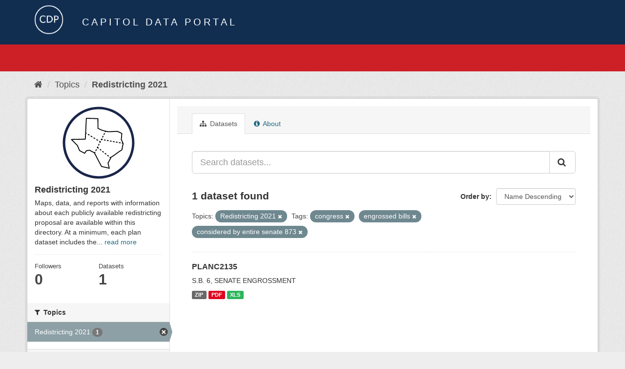

--- FILE ---
content_type: text/html; charset=utf-8
request_url: https://data.capitol.texas.gov/topic/redistricting?tags=congress&tags=engrossed+bills&groups=redistricting&tags=considered+by+entire+senate+873
body_size: 4019
content:
<!DOCTYPE html>
<!--[if IE 9]> <html lang="en" class="ie9"> <![endif]-->
<!--[if gt IE 8]><!--> <html lang="en"> <!--<![endif]-->
  <head>
    <link rel="stylesheet" type="text/css" href="/fanstatic/vendor/:version:2023-04-27T17:02:02.11/select2/select2.css" />
<link rel="stylesheet" type="text/css" href="/fanstatic/css/:version:2023-04-27T17:02:02.01/main.min.css" />
<link rel="stylesheet" type="text/css" href="/fanstatic/vendor/:version:2023-04-27T17:02:02.11/font-awesome/css/font-awesome.min.css" />

    <meta charset="utf-8" />
      <meta name="generator" content="ckan 2.8.2" />
      <meta name="viewport" content="width=device-width, initial-scale=1.0">
    <title>Redistricting 2021 - Topics - Capitol Data Portal</title>

    
    
  <link rel="shortcut icon" href="/base/images/Data.TLC-16x16.png" />
    
  <link rel="alternate" type="application/atom+xml" title="Capitol Data Portal - Datasets in topic: Redistricting 2021" href="feed.group?id=redistricting" />
<link rel="alternate" type="application/atom+xml" title="Capitol Data Portal - Recent Revision History" href="/revision/list?days=1&amp;format=atom" />

      
    

    
      
      
    
    
  </head>

  
  <body data-site-root="https://data.capitol.texas.gov/" data-locale-root="https://data.capitol.texas.gov/" >

    
    <div class="hide"><a href="#content">Skip to content</a></div>
  

  
    
<header class="navbar navbar-static-top masthead sticky-top">
    
  <div class="container">
    <div class="row my-1">
      <div class="col-md-1" style="display: inline-block;">
        <a class="logo" href="/"><img src="/base/images/Data.TLC-logo2.png" alt="Capitol Data Portal" title="Capitol Data Portal" /></a>
      </div>
      <div class="col-md-11" id="title-bar" style="display: inline-block;">
        <h3 style="color:white; margin-bottom: 20px;">Capitol Data Portal</h3>
      </div>
    </div>
  </div>
</header>

  
  <div class="container">
      
            <div class="flash-messages">
              
                
              
            </div>
          
  </div>
  <section class="section" style="height: 55.2px;" id="search-section">
    </section>
    <div role="main">
      <div id="content" class="container">
        
          
            <div class="flash-messages">
              
                
              
            </div>
          

          
            <div class="toolbar">
              
                
                  <ol class="breadcrumb">
                    
<li class="home"><a href="/"><i class="fa fa-home"></i><span> Home</span></a></li>
                    
  <li><a href="/topic">Topics</a></li>
  <li class="active"><a class=" active" href="/topic/redistricting">Redistricting 2021</a></li>

                  </ol>
                
              
            </div>
          

          <div class="row wrapper">
            
            
            

            
              <aside class="secondary col-sm-3">
                
                
  
  
<div class="module context-info">
  <section class="module-content">
    
    
    <div class="image">
      <a href="">
        <img src="https://data.capitol.texas.gov/uploads/group/2021-08-17-231120.562959redticonreg.svg" style="margin:auto;max-width:150px;" alt="redistricting" />
      </a>
    </div>
    
    
    <h1 class="heading">
      Redistricting 2021
      
    </h1>
    
    
    
      <p>
        Maps, data, and reports with information about each publicly available redistricting proposal are available within this directory. At a minimum, each plan dataset includes the...
        <a href="/topic/about/redistricting">read more</a>
      </p>
    
    
    
      
      <div class="nums">
        <dl>
          <dt>Followers</dt>
          <dd data-module="followers-counter" data-module-id="fbbe6559-78d8-4f3d-afd4-522db65f7410" data-module-num_followers="0"><span>0</span></dd>
        </dl>
        <dl>
          <dt>Datasets</dt>
          <dd><span>1</span></dd>
        </dl>
      </div>
      
      
      <div class="follow_button">
        
      </div>
      
    
    
  </section>
</div>


  <div class="filters">
    <div>
      
        

  
  
    
      
      
        <section class="module module-narrow module-shallow">
          
            <h2 class="module-heading">
              <i class="fa fa-filter"></i>
              
              Topics
            </h2>
          
          
            
            
              <nav>
                <ul class="list-unstyled nav nav-simple nav-facet">
                  
                    
                    
                    
                    
                      <li class="nav-item active">
                        <a href="/topic/fbbe6559-78d8-4f3d-afd4-522db65f7410?tags=congress&amp;tags=engrossed+bills&amp;tags=considered+by+entire+senate+873" title="">
                          <span class="item-label">Redistricting 2021</span>
                          <span class="hidden separator"> - </span>
                          <span class="item-count badge">1</span>
                        </a>
                      </li>
                  
                </ul>
              </nav>

              <p class="module-footer">
                
                  
                
              </p>
            
            
          
        </section>
      
    
  

      
        

  
  
    
      
      
        <section class="module module-narrow module-shallow">
          
            <h2 class="module-heading">
              <i class="fa fa-filter"></i>
              
              Tags
            </h2>
          
          
            
            
              <nav>
                <ul class="list-unstyled nav nav-simple nav-facet">
                  
                    
                    
                    
                    
                      <li class="nav-item">
                        <a href="/topic/fbbe6559-78d8-4f3d-afd4-522db65f7410?groups=redistricting&amp;tags=congress&amp;tags=engrossed+bills&amp;tags=2020+census&amp;tags=considered+by+entire+senate+873" title="">
                          <span class="item-label">2020 census</span>
                          <span class="hidden separator"> - </span>
                          <span class="item-count badge">1</span>
                        </a>
                      </li>
                  
                    
                    
                    
                    
                      <li class="nav-item">
                        <a href="/topic/fbbe6559-78d8-4f3d-afd4-522db65f7410?groups=redistricting&amp;tags=congress&amp;tags=engrossed+bills&amp;tags=committee+reports&amp;tags=considered+by+entire+senate+873" title="">
                          <span class="item-label">committee reports</span>
                          <span class="hidden separator"> - </span>
                          <span class="item-count badge">1</span>
                        </a>
                      </li>
                  
                    
                    
                    
                    
                      <li class="nav-item active">
                        <a href="/topic/fbbe6559-78d8-4f3d-afd4-522db65f7410?tags=engrossed+bills&amp;groups=redistricting&amp;tags=considered+by+entire+senate+873" title="">
                          <span class="item-label">congress</span>
                          <span class="hidden separator"> - </span>
                          <span class="item-count badge">1</span>
                        </a>
                      </li>
                  
                    
                    
                    
                    
                      <li class="nav-item">
                        <a href="/topic/fbbe6559-78d8-4f3d-afd4-522db65f7410?tags=considered+by+entire+house+873&amp;groups=redistricting&amp;tags=congress&amp;tags=engrossed+bills&amp;tags=considered+by+entire+senate+873" title="considered by entire house 873">
                          <span class="item-label">considered by entir...</span>
                          <span class="hidden separator"> - </span>
                          <span class="item-count badge">1</span>
                        </a>
                      </li>
                  
                    
                    
                    
                    
                      <li class="nav-item active">
                        <a href="/topic/fbbe6559-78d8-4f3d-afd4-522db65f7410?tags=congress&amp;tags=engrossed+bills&amp;groups=redistricting" title="considered by entire senate 873">
                          <span class="item-label">considered by entir...</span>
                          <span class="hidden separator"> - </span>
                          <span class="item-count badge">1</span>
                        </a>
                      </li>
                  
                    
                    
                    
                    
                      <li class="nav-item">
                        <a href="/topic/fbbe6559-78d8-4f3d-afd4-522db65f7410?groups=redistricting&amp;tags=congress&amp;tags=engrossed+bills&amp;tags=considered+by+house+committee+873&amp;tags=considered+by+entire+senate+873" title="considered by house committee 873">
                          <span class="item-label">considered by house...</span>
                          <span class="hidden separator"> - </span>
                          <span class="item-count badge">1</span>
                        </a>
                      </li>
                  
                    
                    
                    
                    
                      <li class="nav-item active">
                        <a href="/topic/fbbe6559-78d8-4f3d-afd4-522db65f7410?tags=congress&amp;groups=redistricting&amp;tags=considered+by+entire+senate+873" title="">
                          <span class="item-label">engrossed bills</span>
                          <span class="hidden separator"> - </span>
                          <span class="item-count badge">1</span>
                        </a>
                      </li>
                  
                    
                    
                    
                    
                      <li class="nav-item">
                        <a href="/topic/fbbe6559-78d8-4f3d-afd4-522db65f7410?groups=redistricting&amp;tags=congress&amp;tags=engrossed+bills&amp;tags=proposed+districts&amp;tags=considered+by+entire+senate+873" title="">
                          <span class="item-label">proposed districts</span>
                          <span class="hidden separator"> - </span>
                          <span class="item-count badge">1</span>
                        </a>
                      </li>
                  
                </ul>
              </nav>

              <p class="module-footer">
                
                  
                
              </p>
            
            
          
        </section>
      
    
  

      
    </div>
    <a class="close no-text hide-filters"><i class="fa fa-times-circle"></i><span class="text">close</span></a>
  </div>

              </aside>
            

            
              <div class="primary col-sm-9 col-xs-12">
                
                
                  <article class="module">
                    
                      <header class="module-content page-header">
                        
                        <ul class="nav nav-tabs">
                          
  <li class="active"><a href="/topic/redistricting"><i class="fa fa-sitemap"></i> Datasets</a></li>
  <!-- <li><a href="/topic/activity/redistricting/0"><i class="fa fa-clock-o"></i> Activity Stream</a></li> -->
  <li><a href="/topic/about/redistricting"><i class="fa fa-info-circle"></i> About</a></li>

                        </ul>
                      </header>
                    
                    <div class="module-content">
                      
                      
  
    
    
    







<form id="group-datasets-search-form" class="search-form" method="get" data-module="select-switch">

  
    <div class="input-group search-input-group">
      <input aria-label="Search datasets..." id="field-giant-search" type="text" class="form-control input-lg" name="q" value="" autocomplete="off" placeholder="Search datasets...">
      
      <span class="input-group-btn">
        <button class="btn btn-default btn-lg" type="submit" value="search">
          <i class="fa fa-search"></i>
        </button>
      </span>
      
    </div>
  

  
    <span>
  
  

  
  
  
  <input type="hidden" name="tags" value="congress" />
  
  
  
  
  
  <input type="hidden" name="tags" value="engrossed bills" />
  
  
  
  
  
  <input type="hidden" name="groups" value="redistricting" />
  
  
  
  
  
  <input type="hidden" name="tags" value="considered by entire senate 873" />
  
  
  
  </span>
  

  
    
      <div class="form-select form-group control-order-by">
        <label for="field-order-by">Order by</label>
        <select id="field-order-by" name="sort" class="form-control">
          
            
              <option value="title_string desc">Name Descending</option>
            
          
            
              <option value="score desc, metadata_modified desc">Relevance</option>
            
          
            
              <option value="title_string asc">Name Ascending</option>
            
          
            
              <option value="metadata_modified desc">Last Modified</option>
            
          
            
          
        </select>
        
        <button class="btn btn-default js-hide" type="submit">Go</button>
        
      </div>
    
  

  
    
      <h2>

  
  
  
  

1 dataset found</h2>
    
  

  
    
      <p class="filter-list">
        
          
          <span class="facet">Topics:</span>
          
            <span class="filtered pill">Redistricting 2021
              <a href="/topic/redistricting?tags=congress&amp;tags=engrossed+bills&amp;tags=considered+by+entire+senate+873" class="remove" title="Remove"><i class="fa fa-times"></i></a>
            </span>
          
        
          
          <span class="facet">Tags:</span>
          
            <span class="filtered pill">congress
              <a href="/topic/redistricting?tags=engrossed+bills&amp;groups=redistricting&amp;tags=considered+by+entire+senate+873" class="remove" title="Remove"><i class="fa fa-times"></i></a>
            </span>
          
            <span class="filtered pill">engrossed bills
              <a href="/topic/redistricting?tags=congress&amp;groups=redistricting&amp;tags=considered+by+entire+senate+873" class="remove" title="Remove"><i class="fa fa-times"></i></a>
            </span>
          
            <span class="filtered pill">considered by entire senate 873
              <a href="/topic/redistricting?tags=congress&amp;tags=engrossed+bills&amp;groups=redistricting" class="remove" title="Remove"><i class="fa fa-times"></i></a>
            </span>
          
        
      </p>
      <a class="show-filters btn btn-default">Filter Results</a>
    
  

</form>




  
  
    
      

  
    <ul class="dataset-list list-unstyled">
    	
	      
	        






  <li class="dataset-item">
    
      <div class="dataset-content">
        
          <h3 class="dataset-heading">
            
              
            
            
              <a href="/dataset/planc2135">PLANC2135</a>
            
            
              
              
            
          </h3>
        
        
          
        
        
          
            <div>S.B. 6, SENATE ENGROSSMENT</div>
          
        
      </div>
      
        
          
            <ul class="dataset-resources list-unstyled">
              
                
                <li>
                  <a href="/dataset/planc2135" class="label label-default" data-format="zip">ZIP</a>
                </li>
                
                <li>
                  <a href="/dataset/planc2135" class="label label-default" data-format="pdf">PDF</a>
                </li>
                
                <li>
                  <a href="/dataset/planc2135" class="label label-default" data-format="xls">XLS</a>
                </li>
                
              
            </ul>
          
        
      
    
  </li>

	      
	    
    </ul>
  

    
  
  
    
  

                    </div>
                  </article>
                
              </div>
            
          </div>
        
      </div>
    </div>
  
    <style>
.site-footer {
  background: #eeeeee url("../../../base/images/bg.png");
}

.site-footer a {
  color: #112e51;
}

hr {
  border-top: 1px solid #112e51;
}

.site-footer h4 {
  color: #112e51;
}

body {
  background: #eeeeee url("../../../base/images/bg.png");
}
</style>
<footer class="site-footer">
  <div class="container">
    
    <div class="row">
      <div class="col-lg-12 col-sm-12">
        <h4>Quick Links</h4>
        <hr>
      </div>
    </div>
    <div class="row">
      <div class="col-lg-4 col-sm-6">
          <div>
              <a href="https://redistricting.capitol.texas.gov/" target="_blank">Texas Redistricting</a>
          </div>
          <div>
              <a href="https://wrm.capitol.texas.gov/home" target="_blank">Who Represents Me?</a>
          </div>
          <div>
              <a href="https://dvr.capitol.texas.gov/" target="_blank">DistrictViewer</a>
          </div>
        <div>
          <a href="/about">About Capitol Data Portal</a>
        </div>
        <div>
          <a href="http://www.ckan.org/" target="_blank">CKAN Association</a>
        </div>
        <div>
          <a href="http://www.opendefinition.org/okd/" target="_blank">Open Data</a>
        </div>   
      </div>
      <div class="col-lg-2">
      </div>
      <div class="col-lg-4 col-sm-6 text-center">
        <a href="https://tlc.texas.gov/" title="TLC Home (Opens new tab)" target="_blank" rel="noreferrer"><img src="/base/images/tlc-logo.png" alt="Texas Legislative Council" style="width:75px;"></a>
        <h4 style="font-size: 13px!important; letter-spacing: 1px!important; text-transform: none!important;">Maintained by the Texas Legislative Council</h4>
      </div>
    </div>
    
  </div>

  
    
  
</footer>
  
    
    
    
  
    

      
  <script>document.getElementsByTagName('html')[0].className += ' js';</script>
<script type="text/javascript" src="/fanstatic/vendor/:version:2023-04-27T17:02:02.11/jquery.min.js"></script>
<script type="text/javascript" src="/fanstatic/vendor/:version:2023-04-27T17:02:02.11/:bundle:bootstrap/js/bootstrap.min.js;jed.min.js;moment-with-locales.js;select2/select2.min.js"></script>
<script type="text/javascript" src="/fanstatic/base/:version:2023-04-27T17:02:02.04/:bundle:plugins/jquery.inherit.min.js;plugins/jquery.proxy-all.min.js;plugins/jquery.url-helpers.min.js;plugins/jquery.date-helpers.min.js;plugins/jquery.slug.min.js;plugins/jquery.slug-preview.min.js;plugins/jquery.truncator.min.js;plugins/jquery.masonry.min.js;plugins/jquery.form-warning.min.js;plugins/jquery.images-loaded.min.js;sandbox.min.js;module.min.js;pubsub.min.js;client.min.js;notify.min.js;i18n.min.js;main.min.js;modules/select-switch.min.js;modules/slug-preview.min.js;modules/basic-form.min.js;modules/confirm-action.min.js;modules/api-info.min.js;modules/autocomplete.min.js;modules/custom-fields.min.js;modules/data-viewer.min.js;modules/table-selectable-rows.min.js;modules/resource-form.min.js;modules/resource-upload-field.min.js;modules/resource-reorder.min.js;modules/resource-view-reorder.min.js;modules/follow.min.js;modules/activity-stream.min.js;modules/dashboard.min.js;modules/resource-view-embed.min.js;view-filters.min.js;modules/resource-view-filters-form.min.js;modules/resource-view-filters.min.js;modules/table-toggle-more.min.js;modules/dataset-visibility.min.js;modules/media-grid.min.js;modules/image-upload.min.js;modules/followers-counter.min.js"></script></body>
</html>